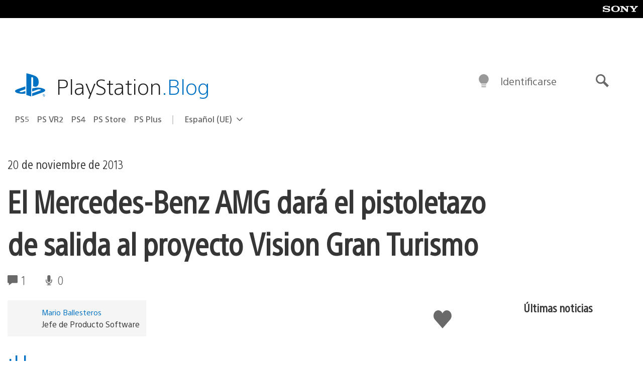

--- FILE ---
content_type: application/x-javascript;charset=utf-8
request_url: https://smetrics.aem.playstation.com/id?d_visid_ver=5.5.0&d_fieldgroup=A&mcorgid=BD260C0F53C9733E0A490D45%40AdobeOrg&mid=36470433139456832973904897355919078062&ts=1769367407482
body_size: -39
content:
{"mid":"36470433139456832973904897355919078062"}